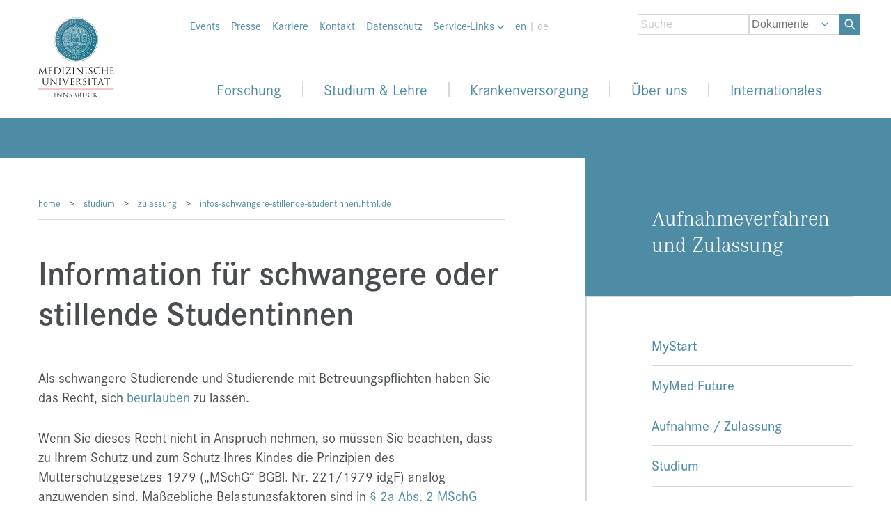

--- FILE ---
content_type: text/html; charset=utf-8
request_url: https://www.i-med.ac.at/studium/zulassung/infos-schwangere-stillende-studentinnen.html.de
body_size: 71310
content:
<!DOCTYPE html PUBLIC "-//W3C//DTD XHTML 1.0 Strict//EN" "http://www.w3.org/TR/xhtml1/DTD/xhtml1-strict.dtd">
<html xmlns="http://www.w3.org/1999/xhtml" xmlns:exsl="http://exslt.org/common" lang="de" xml:lang="de"><head profile="http://www.w3.org/2005/10/profile http://www.w3.org/2003/g/data-view http://dublincore.org/documents/2008/08/04/dc-html/"><meta http-equiv="Content-Type" content="text/html; charset=utf-8" /><meta http-equiv="X-UA-Compatible" content="IE=edge" /><meta name="viewport" content="width=device-width, initial-scale=1, user-scalable=no, shrink-to-fit=no" /><link rel="transformation" href="http://www.w3.org/2002/12/cal/glean-hcal" /><link rel="transformation" href="http://purl.org/dc/transform/dc-html-20080804-grddl/dc-html2rdfxml.xsl" /><link rel="schema.DC" href="http://purl.org/DC/elements/1.0/" /><link rel="schema.DCTERMS" href="http://purl.org/dc/terms/" /><link rel="schema.XSD" href="http://www.w3.org/2001/XMLSchema#" /><meta name="DC.title" content="Information für schwangere oder stillende Studentinnen" /><meta name="DC.contributor" content="Christof Simon" /><link rel="DCTERMS.publisher" href="http://www.i-med.ac.at/" title="Medizinische Universität Innsbruck" /><meta name="DCTERMS.created" scheme="XSD.date" content="2023-05-04" /><meta name="DCTERMS.modified" scheme="XSD.date" content="2023-06-05" /><meta name="DC.format" content="text/html" /><meta name="DC.language" content="de" /><meta name="DC.rights" content="© Medizinische Universität Innsbruck" /><title>Information für schwangere oder stillende Studentinnen - Medizinische Universität Innsbruck</title><link rel="stylesheet" href="https://use.typekit.net/vbm0npy.css" /><link href="/themes/imed_neu/css/style.css" rel="stylesheet" type="text/css" /><link href="/themes/imed_neu/css/custom_acc.css" rel="stylesheet" type="text/css" /><link href="/themes/imed_neu/css/bootstrap.css" rel="stylesheet" type="text/css" /><link href="/themes/imed_neu/css/owl.carousel.min.css" rel="stylesheet" type="text/css" /><link href="/themes/imed_neu/css/owl.theme.default.min.css" rel="stylesheet" type="text/css" /><link href="/themes/imed_neu/css/owl.theme.green.min.css" rel="stylesheet" type="text/css" /><link href="/themes/imed_neu/css/bootstrap-grid.css" rel="stylesheet" type="text/css" /><link href="/themes/imed_neu/css/bootstrap-reboot.css" rel="stylesheet" type="text/css" /><script type="text/javascript" src="/themes/imed_neu/js/jquery.min.js"></script><script src="/themes/imed_neu/js/galleria/galleria-1.3.3.min.js"></script><script src="/themes/imed_neu/js/jquery.js"></script><script src="/themes/imed_neu/js/owl.carousel.min.js"></script><script src="/themes/imed_neu/js/mui.js"></script><link href="/images/apple-touch-icon.png" rel="apple-touch-icon" /><link rel="apple-touch-icon" sizes="114x114" href="/images/apple-touch-icon-iphone4.png" /><link rel="icon" type="image/vnd.microsoft.icon" href="/favicon.ico" /></head><body><div id="muiSite"><header><div class="container"><div id="muiHeader"><div id="muiMetaMenu"><ul><li><a href="https://events.i-med.ac.at/all">Events</a></li><li><a href="/pr/presse/">Presse</a></li><li><a href="/karriere/">Karriere</a></li><li><a href="/universitaet/kontakt.html">Kontakt</a></li><li><a href="/universitaet/datenschutzerklaerung.html">Datenschutz</a></li><li class="has-submenu"><a href="javascript:void(0);">Service-Links <img src="/themes/imed_neu/img/arrow-down.svg" title="Pfeil hinunter" alt="Pfeil hinunter" /></a><ul><li><a href="http://webmail.i-med.ac.at/">Webmail</a></li><li><a href="https://inside.i-med.ac.at/">i-med inside</a></li><li><a href="https://moodle.i-med.ac.at/"> Moodle </a></li><li><a href="https://q-exam.i-med.ac.at/">q-exam</a></li><li><a href="http://zensus.i-med.ac.at/">Zensus</a></li><li><a href="http://robotrec.i-med.ac.at/">RobotRec-Online</a></li><li><a href="https://intranet.i-med.ac.at/">MEDINN-campus</a></li><li><a href="/universitaet/einrichtungen.html">Einrichtungen</a></li><li><a href="/mitteilungsblatt/">Mitteilungsblatt</a></li><li><a href="http://www.ncbi.nlm.nih.gov/pubmed?term=(%22Medizinische%20Universitat%20Innsbruck%22%5BAll%20Fields%5D%20OR%20%22Innsbruck%20Medical%20University%22%5BAll%20Fields%5D%20OR%20%22Medical%20University%20Innsbruck%22%5BAll%20Fields%5D%20OR%20%22University%20Hospital%20Innsbruck%22%5BAll%20Fields%5D%20OR%20%22Medical%20University%20of%20Innsbruck%22%5BAll%20Fields%5D)%20AND%202026%5BDP%5D"> Publikationen </a></li><li><a href="https://iroom-student.i-med.ac.at/webcube/"> ELSA </a></li><li><a href="https://video.i-med.ac.at"> LV-Aufnahmen </a></li><li><a href="/shop/">MUI-Shop</a></li><li><a href="https://wissenschafftgesundheit.i-med.ac.at/"> Wissen/schafft Gesundheit </a></li></ul></li><li><span class="language"><a href="infos-schwangere-stillende-studentinnen.html.en" onclick="setPreferredLanguage('en', 1)">en</a> | <span>de</span></span></li></ul><div class="clearfloat"></div></div><div id="muiSearch"><form id="muiSuche" method="post" action="/suche/search.xsp" onkeypress="return submitForm(event, this.id)"><div class="formItem"><img src="/themes/imed_neu/img/arrow-down.svg" class="arrow-down" /><input type="text" class="text x2" id="q" name="q" placeholder="Suche" /><select class="select x2" id="searchIn" name="searchIn"><option value="documents">Dokumente</option><option value="people">Personen</option></select><input type="hidden" name="area" value="5" /><p class="button"><a onclick="document.forms.muiSuche.submit();"><img src="/themes/imed_neu/img/Search_Icon_White.svg" title="Such Icon" alt="search_icon" /> </a></p></div></form></div><div class="logo"><a href="/mypoint/"><img src="/themes/imed_neu/img/logo_mui.svg" title="Logo MUI" alt="Medizinische Universität Innsbruck" /></a></div><div class="burgericon"><a href="javascript:void(0);"><img src="/themes/imed_neu/img/burgericon.svg" title="Bugericon" alt="burgericon" /><br /><span>Menü</span></a></div><div id="muiMainMenu"><div class="mobile-inner"><div class="mobile-menu-header"><div class="logo"><a href="/universitaet/"><img src="/themes/imed_neu/img/logo_mui.svg" title="Logo MUI" alt="Medizinische Universität Innsbruck" /></a></div><div class="close"><a href="javascript:void(0);"><img src="/themes/imed_neu/img/close-icon.svg" title="Schliess Icon" alt="close_icon" /></a></div></div><ul class="ul1 d-flex justify-content-around"><li class="back-btn"><a href="javascript:void(0);"><span><img src="/themes/imed_neu/img/arrow-right.svg" title="Pfeil Rechts" alt="Pfeil Rechts" /></span> zurück </a></li><li class="li1 has-submenu"><p><a href="/forschung/">Forschung</a><span><img src="/themes/imed_neu/img/arrow-right.svg" title="Pfeil Rechts" alt="Pfeil Rechts" /></span></p><ul class="ul2"><li class="li2" style="width: 50%;"><ul class="ul3"><li class="li3 main-point has-submenu"><font color="#4e8ca5">Forschungsportal </font><span><img src="/themes/imed_neu/img/arrow-right.svg" title="Pfeil Rechts" alt="Pfeil Rechts" /></span></li><li class="li3"><a href="/forschung/forschungsprofil.html">Forschungsprofil </a><span><img src="/themes/imed_neu/img/arrow-right.svg" title="Pfeil Rechts" alt="Pfeil Rechts" /></span></li><li class="li3"><a href="/forschung/forschungsfoerderung/index.html">Forschungsförderung </a><span><img src="/themes/imed_neu/img/arrow-right.svg" title="Pfeil Rechts" alt="Pfeil Rechts" /></span></li><li class="li3"><a href="/forschung/beratung-unterstuetzung.html">Beratung und Unterstützung </a><span><img src="/themes/imed_neu/img/arrow-right.svg" title="Pfeil Rechts" alt="Pfeil Rechts" /></span></li><li class="li3"><a href="/forschung/research-integrity.html">Research Integrity </a><span><img src="/themes/imed_neu/img/arrow-right.svg" title="Pfeil Rechts" alt="Pfeil Rechts" /></span></li><li class="li3"><a href="/forschung/forschungsinformation.html">Forschungsinformation </a><span><img src="/themes/imed_neu/img/arrow-right.svg" title="Pfeil Rechts" alt="Pfeil Rechts" /></span></li><li class="li3"><a href="/forschung/nachwuchs.html.de">Nachwuchs- und Karriereförderung </a><span><img src="/themes/imed_neu/img/arrow-right.svg" title="Pfeil Rechts" alt="Pfeil Rechts" /></span></li><li class="li3"><a href="/forschung/infrastruktur.html">Infrastruktur </a><span><img src="/themes/imed_neu/img/arrow-right.svg" title="Pfeil Rechts" alt="Pfeil Rechts" /></span></li><li class="li3"><a href="/forschung/wissens-technologietransfer.html">Wissens- und Technologietransfer </a><span><img src="/themes/imed_neu/img/arrow-right.svg" title="Pfeil Rechts" alt="Pfeil Rechts" /></span></li><li class="li3"><a href="https://medlifelab.at/">MedLifeLab </a><span><img src="/themes/imed_neu/img/arrow-right.svg" title="Pfeil Rechts" alt="Pfeil Rechts" /></span></li></ul></li><li class="li2" style="width: 50%;"><ul class="ul3"><li class="li3 main-point has-submenu"><font color="#4e8ca5">Forschungseinrichtungen </font><span><img src="/themes/imed_neu/img/arrow-right.svg" title="Pfeil Rechts" alt="Pfeil Rechts" /></span></li><li class="li3"><a href="/universitaet/einrichtungen.html#einrichtungenmedtheorie">Einrichtungen des Medizinisch-Theoretischen Bereichs </a><span><img src="/themes/imed_neu/img/arrow-right.svg" title="Pfeil Rechts" alt="Pfeil Rechts" /></span></li><li class="li3"><a href="/universitaet/einrichtungen.html#universitaetskliniken">Universitätskliniken </a><span><img src="/themes/imed_neu/img/arrow-right.svg" title="Pfeil Rechts" alt="Pfeil Rechts" /></span></li><li class="li3"><a href="/universitaet/vrforschung/">Vizerektorin für Forschung und Internationales </a><span><img src="/themes/imed_neu/img/arrow-right.svg" title="Pfeil Rechts" alt="Pfeil Rechts" /></span></li><li class="li3"><a href="/forschungsservice_innovation/">Forschungsservice und Innovation </a><span><img src="/themes/imed_neu/img/arrow-right.svg" title="Pfeil Rechts" alt="Pfeil Rechts" /></span></li><li class="li3"><a href="/international/">Internationale Beziehungen </a><span><img src="/themes/imed_neu/img/arrow-right.svg" title="Pfeil Rechts" alt="Pfeil Rechts" /></span></li><li class="li3"><a href="/kks/">Kompetenzzentrum für Klinische Studien (KKS) </a><span><img src="/themes/imed_neu/img/arrow-right.svg" title="Pfeil Rechts" alt="Pfeil Rechts" /></span></li><li class="li3"><a href="/tierhauseinrichtungen/">Tierhauseinrichtungen </a><span><img src="/themes/imed_neu/img/arrow-right.svg" title="Pfeil Rechts" alt="Pfeil Rechts" /></span></li><li class="li3"><a href="/forschung/core-facilities/">Core Facilities </a><span><img src="/themes/imed_neu/img/arrow-right.svg" title="Pfeil Rechts" alt="Pfeil Rechts" /></span></li></ul></li></ul></li><li class="li1 has-submenu"><p><a href="/studium/">Studium &amp; Lehre</a><span><img src="/themes/imed_neu/img/arrow-right.svg" title="platzhalter" alt="Arrow Right" /></span></p><ul class="ul2"><li class="li2"><ul class="ul3"><li class="li3 main-point has-submenu"><a href="/studium/zulassung/">Aufnahmeverfahren/Zulassung</a><span><img src="/themes/imed_neu/img/arrow-right.svg" title="platzhalter" alt="Arrow Right" /></span></li><li class="li3"><a href="/studium/zulassung/index.html.de#humanmedizin">Humanmedizin</a><span><img src="/themes/imed_neu/img/arrow-right.svg" title="platzhalter" alt="Arrow Right" /></span></li><li class="li3"><a href="/studium/zulassung/index.html.de#zahnmedizin">Zahnmedizin</a><span><img src="/themes/imed_neu/img/arrow-right.svg" title="platzhalter" alt="Arrow Right" /></span></li><li class="li3"><a href="/studium/zulassung/index.html.de#molmed-bsc">Molekulare Medizin BSc</a><span><img src="/themes/imed_neu/img/arrow-right.svg" title="platzhalter" alt="Arrow Right" /></span></li><li class="li3"><a href="/studium/zulassung/index.html.de#molmed-msc">Molekulare Medizin MSc</a><span><img src="/themes/imed_neu/img/arrow-right.svg" title="platzhalter" alt="Arrow Right" /></span></li><li class="li3"><a href="/studium/zulassung/index.html.de#pharm-science">Pharmaceutical Sciences MSc</a><span><img src="/themes/imed_neu/img/arrow-right.svg" title="platzhalter" alt="Arrow Right" /></span></li><li class="li3"><a href="https://psychotherapiestudieren.at">Psychotherapie MSc</a><span><img src="/themes/imed_neu/img/arrow-right.svg" title="platzhalter" alt="Arrow Right" /></span></li><li class="li3"><a href="/studium/zulassung/index.html.de#phd">PhD Doctor of Philosophy</a><span><img src="/themes/imed_neu/img/arrow-right.svg" title="platzhalter" alt="Arrow Right" /></span></li><li class="li3"><a href="/studium/zulassung/index.html.de#clinical-phd">Clinical PhD - Doctor of Philosophy</a><span><img src="/themes/imed_neu/img/arrow-right.svg" title="platzhalter" alt="Arrow Right" /></span></li><li class="li3"><a href="/studium/zulassung/index.html.de#allgemeinmedizin">Erweiterungsstudien</a><span><img src="/themes/imed_neu/img/arrow-right.svg" title="platzhalter" alt="A        rrow Right" /></span></li><li class="li3"><a href="/studium/zulassung/index.html.de#universitaetslehrgaenge">Universitätslehrgänge/Universitätskurse</a><span><img src="/themes/imed_neu/img/arrow-right.svg" title="platzhalter" alt="Arrow Right" /></span></li></ul></li><li class="li2"><ul class="ul3"><li class="li3 main-point has-submenu"><a href="/studium/">Studien</a><span><img src="/themes/imed_neu/img/arrow-right.svg" title="platzhalter" alt="Arrow Right" /></span></li><li class="li3"><a href="/studium/humanmedizin.html">Humanmedizin</a><span><img src="/themes/imed_neu/img/arrow-right.svg" title="platzhalter" alt="Arrow Right" /></span></li><li class="li3"><a href="/studium/zahnmedizin.html">Zahnmedizin</a><span><img src="/themes/imed_neu/img/arrow-right.svg" title="platzhalter" alt="Arrow Right" /></span></li><li class="li3"><a href="/studium/molmed/index.html">Molekulare Medizin BSc</a><span><img src="/themes/imed_neu/img/arrow-right.svg" title="platzhalter" alt="Arrow Right" /></span></li><li class="li3"><a href="/studium/molmed/index_master.html">Molekulare Medizin MSc</a><span><img src="/themes/imed_neu/img/arrow-right.svg" title="platzhalter" alt="Arrow Right" /></span></li><li class="li3"><a href="/studium/pharmaceutical-sciences.html">Pharmaceutical Sciences MSc</a><span><img src="/themes/imed_neu/img/arrow-right.svg" title="platzhalter" alt="Arrow Right" /></span></li><li class="li3"><a href="https://biomed-phd.i-med.ac.at/">PhD Doctor of Philosophy</a><span><img src="/themes/imed_neu/img/arrow-right.svg" title="platzhalter" alt="Arrow Right" /></span></li><li class="li3"><a href="https://clinical-phd.i-med.ac.at/">Clinical PhD - Doctor of Philosophy</a><span><img src="/themes/imed_neu/img/arrow-right.svg" title="platzhalter" alt="Arrow Right" /></span></li><li class="li3"><a href="/studium/index.html.de#erweiterungsstudien">Erweiterungsstudien</a><span><img src="/themes/imed_neu/img/arrow-right.svg" title="platzhalter" alt="Arrow Right" /></span></li><li class="li3"><a href="/studium/ulgunikurse.html">Universitätslehrgänge/Universitätskurse</a><span><img src="/themes/imed_neu/img/arrow-right.svg" title="platzhalter" alt="Arrow Right" /></span></li></ul></li><li class="li2"><ul class="ul3"><li class="li3 main-point has-submenu"><a href="/universitaet/vrlus/">Allgemeines</a><span><img src="/themes/imed_neu/img/arrow-right.svg" title="platzhalter" alt="Arrow Right" /></span></li><li class="li3"><a href="/universitaet/vrlus/index.html.de">Organisationseinheiten </a><span><img src="/themes/imed_neu/img/arrow-right.svg" title="platzhalter" alt="Arrow Right" /></span></li><li class="li3"><a href="/studium/studierende/index.html">Services für Studierende</a><span><img src="/themes/imed_neu/img/arrow-right.svg" title="platzhalter" alt="Arrow Right" /></span></li><li class="li3"><a href="/studium/lehrende/index.html">Services für Lehrende</a><span><img src="/themes/imed_neu/img/arrow-right.svg" title="platzhalter" alt="Arrow Right" /></span></li><li class="li3"><a href="/studium/services/nostrifizierungsablauf.html">Nostrifizierungen</a><span><img src="/themes/imed_neu/img/arrow-right.svg" title="platzhalter" alt="Arrow Right" /></span></li><li class="li3"><a href="/studium/formulare/">Formulare</a><span><img src="/themes/imed_neu/img/arrow-right.svg" title="platzhalter" alt="Arrow Right" /></span></li><li class="li3"><a href="/studium/interessantes-fuer-schuelerinnen.html">Interessantes für Schüler*innen</a><span><img src="/themes/imed_neu/img/arrow-right.svg" title="platzhalter" alt="Arrow Right" /></span></li><li class="li3"><a href="/shop/">MUI-Shop</a><span><img src="/themes/imed_neu/img/arrow-right.svg" title="platzhalter" alt="Arrow Right" /></span></li><li class="li3"><a href="/skills-lab/">Skills Lab</a><span><img src="/themes/imed_neu/img/arrow-right.svg" title="platzhalter" alt="Arrow Right" /></span></li><li class="li3"><a href="https://wissenschafftgesundheit.i-med.ac.at/">Wissen/schafft Gesundheit</a><span><img src="/themes/imed_neu/img/arrow-right.svg" title="platzhalter" alt="Arrow Right" /></span></li></ul></li></ul></li><li class="li1 has-submenu"><p><a href="/patienten/">Krankenversorgung</a><span><img src="/themes/imed_neu/img/arrow-right.svg" title="Pfeil Rechts" alt="Pfeil Rechts" /></span></p><ul class="ul2"><li class="li2 has-no-main-points"><ul class="ul3"><li class="li3"><a href="/patienten/dept_operative_medizin.html">Department Operative Medizin</a><span><img src="/themes/imed_neu/img/arrow-right.svg" title="Pfeil Rechts" alt="Pfeil Rechts" /></span></li><li class="li3"><a href="/patienten/dept_innere_medizin.html">Department Innere Medizin</a><span><img src="/themes/imed_neu/img/arrow-right.svg" title="Pfeil Rechts" alt="Pfeil Rechts" /></span></li><li class="li3"><a href="/patienten/dept_psy.html">Department Psychiatrie, Psychotherapie, Psychosomatik und Medizinische Psychologie</a><span><img src="/themes/imed_neu/img/arrow-right.svg" title="Pfeil Rechts" alt="Pfeil Rechts" /></span></li><li class="li3"><a href="/patienten/dept_neurologie.html">Department Neurologie und Neurochirurgie</a><span><img src="/themes/imed_neu/img/arrow-right.svg" title="Pfeil Rechts" alt="Pfeil Rechts" /></span></li><li class="li3"><a href="/patienten/dept_frauenheilkunde.html">Department Frauenheilkunde</a><span><img src="/themes/imed_neu/img/arrow-right.svg" title="Pfeil Rechts" alt="Pfeil Rechts" /></span></li><li class="li3"><a href="/patienten/dept_hno-hss.html">Department Hals-, Nasen- und Ohrenheilkunde und Hör-, Stimm- und Sprachstörungen</a><span><img src="/themes/imed_neu/img/arrow-right.svg" title="Pfeil Rechts" alt="Pfeil Rechts" /></span></li><li class="li3"><a href="/radiologie">Univ.-Klinik für Radiologie</a><span><img src="/themes/imed_neu/img/arrow-right.svg" title="Pfeil Rechts" alt="Pfeil Rechts" /></span></li><li class="li3"><a href="/zahn-mund-kiefer-gesicht/">Department Zahn-, Mund- und Kieferheilkunde und Mund-, Kiefer- und Gesichtschirurgie</a><span><img src="/themes/imed_neu/img/arrow-right.svg" title="Pfeil Rechts" alt="Pfeil Rechts" /></span></li><li class="li3"><a href="/patienten/dept_kinder-jugend.html">Department für Kinder- und Jugendheilkunde</a><span><img src="/themes/imed_neu/img/arrow-right.svg" title="Pfeil Rechts" alt="Pfeil Rechts" /></span></li><li class="li3"><a href="/patienten/">Alle Kliniken </a><span><img src="/themes/imed_neu/img/arrow-right.svg" title="Pfeil Rechts" alt="Pfeil Rechts" /></span></li></ul></li></ul></li><li class="li1 has-submenu"><p><a href="/universitaet/">Über uns</a><span><img src="/themes/imed_neu/img/arrow-right.svg" title="Pfeil Rechts" alt="Pfeil Rechts" /></span></p><ul class="ul2"><li class="li2"><ul class="ul3"><li class="li3 main-point has-submenu"><a href="/universitaet/rektorat.html.de">Universitätsleitung</a><span><img src="/themes/imed_neu/img/arrow-right.svg" title="Pfeil Rechts" alt="Pfeil Rechts" /></span></li><li class="li3"><a href="/universitaet/universitaetsrat/">Universitätsrat</a><span><img src="/themes/imed_neu/img/arrow-right.svg" title="Pfeil Rechts" alt="Pfeil Rechts" /></span></li><li class="li3"><a href="/universitaet/rektor/">Rektor</a><span><img src="/themes/imed_neu/img/arrow-right.svg" title="Pfeil Rechts" alt="Pfeil Rechts" /></span></li><li class="li3"><a href="/universitaet/vrlus/">Vizerektor für Lehre und Studienangelegenheiten</a><span><img src="/themes/imed_neu/img/arrow-right.svg" title="Pfeil Rechts" alt="Pfeil Rechts" /></span></li><li class="li3"><a href="/universitaet/vrforschung/">Vizerektorin für Forschung und Internationales</a><span><img src="/themes/imed_neu/img/arrow-right.svg" title="Pfeil Rechts" alt="Pfeil Rechts" /></span></li><li class="li3"><a href="/universitaet/vrfinanzen/">Vizerektorin für Digitalisierung, Finanzen und Nachhaltigkeit</a><span><img src="/themes/imed_neu/img/arrow-right.svg" title="Pfeil Rechts" alt="Pfeil Rechts" /></span></li><li class="li3"><a href="/universitaet/senat/">Senat</a><span><img src="/themes/imed_neu/img/arrow-right.svg" title="Pfeil Rechts" alt="Pfeil Rechts" /></span></li></ul></li><li class="li2"><ul class="ul3"><li class="li3 main-point has-submenu"><a href="/universitaet/einrichtungen.html">Einrichtungen</a><span><img src="/themes/imed_neu/img/arrow-right.svg" title="Pfeil Rechts" alt="Pfeil Rechts" /></span></li><li class="li3"><a href="/universitaet/einrichtungen.html#einrichtungenmedtheorie">Einrichtungen des Medizinisch-Theoretischen Bereichs</a><span><img src="/themes/imed_neu/img/arrow-right.svg" title="Pfeil Rechts" alt="Pfeil Rechts" /></span></li><li class="li3"><a href="/universitaet/einrichtungen.html#universitaetskliniken">Universitätskliniken</a><span><img src="/themes/imed_neu/img/arrow-right.svg" title="Pfeil Rechts" alt="Pfeil Rechts" /></span></li><li class="li3"><a href="/universitaet/einrichtungen.html#serviceeinrichtungen">Service- und Dienstleistungseinrichtungen</a><span><img src="/themes/imed_neu/img/arrow-right.svg" title="Pfeil Rechts" alt="Pfeil Rechts" /></span></li><li class="li3"><a href="/universitaet/einrichtungen.html#Vertretung">Vertretung und Beratung</a><span><img src="/themes/imed_neu/img/arrow-right.svg" title="Pfeil Rechts" alt="Pfeil Rechts" /></span></li><li class="li3"><a href="/universitaet/einrichtungen.html#weitereeinrichtungen">Weitere Einrichtungen</a><span><img src="/themes/imed_neu/img/arrow-right.svg" title="Pfeil Rechts" alt="Pfeil Rechts" /></span></li><li class="li3"><a href="/universitaet/lageplan.html">Lageplan, Haus- und Benützungsordnung</a><span><img src="/themes/imed_neu/img/arrow-right.svg" title="Pfeil Rechts" alt="Pfeil Rechts" /></span></li></ul></li><li class="li2"><ul class="ul3"><li class="li3 main-point has-submenu"><a href="/universitaet/">Allgemeine Informationen </a><span><img src="/themes/imed_neu/img/arrow-right.svg" title="Pfeil Rechts" alt="Pfeil Rechts" /></span></li><li class="li3"><a href="/mitteilungsblatt/">Mitteilungsblatt </a><span><img src="/themes/imed_neu/img/arrow-right.svg" title="Pfeil Rechts" alt="Pfeil Rechts" /></span></li><li class="li3"><a href="/universitaet/grundsatzdokumente.html">Grundsatzdokumente</a><span><img src="/themes/imed_neu/img/arrow-right.svg" title="Pfeil Rechts" alt="Pfeil Rechts" /></span></li><li class="li3"><a href="/studium/zulassung/akademisches_jahr.html">Akademisches Jahr: Termine &amp; Fristen</a><span><img src="/themes/imed_neu/img/arrow-right.svg" title="Pfeil Rechts" alt="Pfeil Rechts" /></span></li><li class="li3"><a href="/universitaet/frauen_an_der_mui.html">Frauen an der MUI</a><span><img src="/themes/imed_neu/img/arrow-right.svg" title="Pfeil Rechts" alt="Pfeil Rechts" /></span></li><li class="li3"><a href="/universitaet/mahnmal.html">Mahnmal für die Vertriebenen</a><span><img src="/themes/imed_neu/img/arrow-right.svg" title="Pfeil Rechts" alt="Pfeil Rechts" /></span></li><li class="li3"><a href="/shop/">MUI-Shop</a><span><img src="/themes/imed_neu/img/arrow-right.svg" title="Pfeil Rechts" alt="Pfeil Rechts" /></span></li></ul></li></ul></li><li class="li1 has-submenu"><p><a href="/international/">Internationales</a><span><img src="/themes/imed_neu/img/arrow-right.svg" title="Pfeil Rechts" alt="Pfeil Rechts" /></span></p><ul class="ul2"><li class="li2"><ul class="ul3"><li class="li3 main-point has-submenu"><a href="/international/Outgoing/outgoings.html">Outgoings</a><span><img src="/themes/imed_neu/img/arrow-right.svg" title="Pfeil Rechts" alt="Pfeil Rechts" /></span></li><li class="li3"><a href="/international/Outgoing/outgoings_erasmus.html">Outgoing Erasmus Student Mobility </a><span><img src="/themes/imed_neu/img/arrow-right.svg" title="Pfeil Rechts" alt="Pfeil Rechts" /></span></li><li class="li3"><a href="/international/Outgoing/outgoing_kwa.html">Diplomarbeit im Ausland</a><span><img src="/themes/imed_neu/img/arrow-right.svg" title="Pfeil Rechts" alt="Pfeil Rechts" /></span></li><li class="li3"><a href="/international/Famulatur_KPJ_Programme_Outgoing/">KPJ- und Famulaturprogramme weltweit</a><span><img src="/themes/imed_neu/img/arrow-right.svg" title="Pfeil Rechts" alt="Pfeil Rechts" /></span></li><li class="li3"><a href="/international/freemover/freemover.html">Freemover (Famulatur/KPJ)</a><span><img src="/themes/imed_neu/img/arrow-right.svg" title="Pfeil Rechts" alt="Pfeil Rechts" /></span></li><li class="li3"><a href="/international/TS/Teaching-Staff-und-Staff-Mobility.html">Teaching Staff und Staff Mobility</a><span><img src="/themes/imed_neu/img/arrow-right.svg" title="Pfeil Rechts" alt="Pfeil Rechts" /></span></li></ul></li><li class="li2"><ul class="ul3"><li class="li3 main-point has-submenu"><a href="/international/Incoming_Erasmus/incomings.html">Incomings</a><span><img src="/themes/imed_neu/img/arrow-right.svg" title="Pfeil Rechts" alt="Pfeil Rechts" /></span></li><li class="li3"><a href="/international/Incoming_Erasmus/incomingstudentmobility.html">Incoming Erasmus Student Mobility</a><span><img src="/themes/imed_neu/img/arrow-right.svg" title="Pfeil Rechts" alt="Pfeil Rechts" /></span></li><li class="li3"><a href="/international/TS/Teaching-Staff-und-Staff-Mobility.html">Teaching Staff und Staff Mobility</a><span><img src="/themes/imed_neu/img/arrow-right.svg" title="Pfeil Rechts" alt="Pfeil Rechts" /></span></li><li class="li3"><a href="/international/Electives-Incomings/ASEA-Uninet-and-EURASIA-Pacific-Incomings.html">Observerships/Elective Incomings</a><span><img src="/themes/imed_neu/img/arrow-right.svg" title="Pfeil Rechts" alt="Pfeil Rechts" /></span></li></ul></li><li class="li2"><ul class="ul3"><li class="li3 main-point has-submenu"><a href="/international/PhD-School-Services.html">PhD School</a><span><img src="/themes/imed_neu/img/arrow-right.svg" title="Pfeil Rechts" alt="Pfeil Rechts" /></span></li><li class="li3"><a href="/international/PhD-School-Services.html">Contact</a><span><img src="/themes/imed_neu/img/arrow-right.svg" title="Pfeil Rechts" alt="Pfeil Rechts" /></span></li><li class="li3"><a href="https://biomed-phd.i-med.ac.at/">PhD-Programme</a><span><img src="/themes/imed_neu/img/arrow-right.svg" title="Pfeil Rechts" alt="Pfeil Rechts" /></span></li><li class="li3"><a href="/clinical_phd/">Clinical PhD</a><span><img src="/themes/imed_neu/img/arrow-right.svg" title="Pfeil Rechts" alt="Pfeil Rechts" /></span></li></ul></li></ul></li></ul><div class="clearfloat"></div><div class="muiMetaMenu-mobile"><ul><li><a href="https://events.i-med.ac.at/all">Events</a></li><li><a href="/pr/presse/">Presse</a></li><li><a href="/karriere/">Jobs</a></li><li><a href="/universitaet/kontakt.html">Kontakt</a></li><li><a href="/universitaet/datenschutzerklaerung.html">Datenschutz</a></li><li class="has-submenu"><a href="javascript:void(0);">Service-Links <img src="/themes/imed_neu/img/arrow-down.svg" title="Pfeil hinunter" alt="Pfeil hinunter" /></a><ul><li><a href="http://webmail.i-med.ac.at/horde/login.php"> Webmail </a></li><li><a href="https://inside.i-med.ac.at/online/webnav.ini"> i-med inside </a></li><li><a href="https://moodle.i-med.ac.at/"> Moodle </a></li><li><a href="https://q-exam.i-med.ac.at/"> q-exam </a></li><li><a href="http://zensus.i-med.ac.at/"> Zensus </a></li><li><a href="http://robotrec.i-med.ac.at/"> RobotRec-Online </a></li><li><a href="https://intranet.i-med.ac.at/">MEDINN-campus</a></li><li><a href="/universitaet/einrichtungen.html"> Einrichtung </a></li><li><a href="/mitteilungsblatt/"> Mitteilungsblatt </a></li><li><a href="http://www.ncbi.nlm.nih.gov/pubmed?term=(%22Medizinische%20Universitat%20Innsbruck%22%5BAll%20Fields%5D%20OR%20%22Innsbruck%20Medical%20University%22%5BAll%20Fields%5D%20OR%20%22Medical%20University%20Innsbruck%22%5BAll%20Fields%5D%20OR%20%22University%20Hospital%20Innsbruck%22%5BAll%20Fields%5D%20OR%20%22Medical%20University%20of%20Innsbruck%22%5BAll%20Fields%5D)%20AND%202026%5BDP%5D"> Publikationen </a></li><li><a href="https://iroom-student.i-med.ac.at/webcube/"> ELSA </a></li><li><a href="https://video.i-med.ac.at"> LV-Aufnahmen </a></li><li><a href="/shop/">MUI-Shop</a></li><li><a href="https://wissenschafftgesundheit.i-med.ac.at/"> Wissen/schafft Gesundheit </a></li></ul></li><li><span class="language"><a href="infos-schwangere-stillende-studentinnen.html.en" onclick="setPreferredLanguage('en', 1)">en</a> | <span>de</span></span></li></ul><div class="clearfloat"></div></div><div class="muiSearch-mobile"><form id="muiSucheMobile" method="post" action="/suche/search.xsp" onkeypress="return submitForm(event, this.id)"><div class="formItem"><img src="/themes/imed_neu/img/arrow-down.svg" class="arrow-down" /><input type="text" class="text x2" id="q" name="q" placeholder="Suche" /><select class="select x2" id="searchIn" name="searchIn"><option value="documents">Dokumente</option><option value="people">Personen</option></select><input type="hidden" name="area" value="5" /><p class="button"><a onclick="document.forms.muiSucheMobile.submit();"><img src="/themes/imed_neu/img/Search_Icon.svg" title="Such Icon" alt="search_icon" />  </a></p></div></form></div></div></div><div id="muiMainMenu_fixed"><div class="container"><div class="row"><div class="col-1"><div class="logo"><a href="/universitaet/"><img src="/themes/imed_neu/img/logo_mui_fixed.svg" title="Logo MUI" alt="Medizinische Universität Innsbruck" /></a></div></div><div class="col-11"><ul class="ul1 d-flex justify-content-around"><li class="back-btn"><a href="javascript:void(0);"><span><img src="/themes/imed_neu/img/arrow-right.svg" title="Pfeil Rechts" alt="Pfeil Rechts" /></span> zurück </a></li><li class="li1 has-submenu"><p><a href="/forschung/">Forschung</a><span><img src="/themes/imed_neu/img/arrow-right.svg" title="Pfeil Rechts" alt="Pfeil Rechts" /></span></p><ul class="ul2"><li class="li2" style="width: 50%;"><ul class="ul3"><li class="li3 main-point has-submenu"><font color="#4e8ca5">Forschungsportal </font><span><img src="/themes/imed_neu/img/arrow-right.svg" title="Pfeil Rechts" alt="Pfeil Rechts" /></span></li><li class="li3"><a href="/forschung/forschungsprofil.html">Forschungsprofil </a><span><img src="/themes/imed_neu/img/arrow-right.svg" title="Pfeil Rechts" alt="Pfeil Rechts" /></span></li><li class="li3"><a href="/forschung/forschungsfoerderung/index.html">Forschungsförderung </a><span><img src="/themes/imed_neu/img/arrow-right.svg" title="Pfeil Rechts" alt="Pfeil Rechts" /></span></li><li class="li3"><a href="/forschung/beratung-unterstuetzung.html">Beratung und Unterstützung </a><span><img src="/themes/imed_neu/img/arrow-right.svg" title="Pfeil Rechts" alt="Pfeil Rechts" /></span></li><li class="li3"><a href="/forschung/research-integrity.html">Research Integrity </a><span><img src="/themes/imed_neu/img/arrow-right.svg" title="Pfeil Rechts" alt="Pfeil Rechts" /></span></li><li class="li3"><a href="/forschung/forschungsinformation.html">Forschungsinformation </a><span><img src="/themes/imed_neu/img/arrow-right.svg" title="Pfeil Rechts" alt="Pfeil Rechts" /></span></li><li class="li3"><a href="/forschung/nachwuchs.html.de">Nachwuchs- und Karriereförderung </a><span><img src="/themes/imed_neu/img/arrow-right.svg" title="Pfeil Rechts" alt="Pfeil Rechts" /></span></li><li class="li3"><a href="/forschung/infrastruktur.html">Infrastruktur </a><span><img src="/themes/imed_neu/img/arrow-right.svg" title="Pfeil Rechts" alt="Pfeil Rechts" /></span></li><li class="li3"><a href="/forschung/wissens-technologietransfer.html">Wissens- und Technologietransfer </a><span><img src="/themes/imed_neu/img/arrow-right.svg" title="Pfeil Rechts" alt="Pfeil Rechts" /></span></li><li class="li3"><a href="https://medlifelab.at/">MedLifeLab </a><span><img src="/themes/imed_neu/img/arrow-right.svg" title="Pfeil Rechts" alt="Pfeil Rechts" /></span></li></ul></li><li class="li2" style="width: 50%;"><ul class="ul3"><li class="li3 main-point has-submenu"><font color="#4e8ca5">Forschungseinrichtungen </font><span><img src="/themes/imed_neu/img/arrow-right.svg" title="Pfeil Rechts" alt="Pfeil Rechts" /></span></li><li class="li3"><a href="/universitaet/einrichtungen.html#einrichtungenmedtheorie">Einrichtungen des Medizinisch-Theoretischen Bereichs </a><span><img src="/themes/imed_neu/img/arrow-right.svg" title="Pfeil Rechts" alt="Pfeil Rechts" /></span></li><li class="li3"><a href="/universitaet/einrichtungen.html#universitaetskliniken">Universitätskliniken </a><span><img src="/themes/imed_neu/img/arrow-right.svg" title="Pfeil Rechts" alt="Pfeil Rechts" /></span></li><li class="li3"><a href="/universitaet/vrforschung/">Vizerektorin für Forschung und Internationales </a><span><img src="/themes/imed_neu/img/arrow-right.svg" title="Pfeil Rechts" alt="Pfeil Rechts" /></span></li><li class="li3"><a href="/forschungsservice_innovation/">Forschungsservice und Innovation </a><span><img src="/themes/imed_neu/img/arrow-right.svg" title="Pfeil Rechts" alt="Pfeil Rechts" /></span></li><li class="li3"><a href="/international/">Internationale Beziehungen </a><span><img src="/themes/imed_neu/img/arrow-right.svg" title="Pfeil Rechts" alt="Pfeil Rechts" /></span></li><li class="li3"><a href="/kks/">Kompetenzzentrum für Klinische Studien (KKS) </a><span><img src="/themes/imed_neu/img/arrow-right.svg" title="Pfeil Rechts" alt="Pfeil Rechts" /></span></li><li class="li3"><a href="/tierhauseinrichtungen/">Tierhauseinrichtungen </a><span><img src="/themes/imed_neu/img/arrow-right.svg" title="Pfeil Rechts" alt="Pfeil Rechts" /></span></li><li class="li3"><a href="/forschung/core-facilities/">Core Facilities </a><span><img src="/themes/imed_neu/img/arrow-right.svg" title="Pfeil Rechts" alt="Pfeil Rechts" /></span></li></ul></li></ul></li><li class="li1 has-submenu"><p><a href="/studium/">Studium &amp; Lehre</a><span><img src="/themes/imed_neu/img/arrow-right.svg" title="platzhalter" alt="Arrow Right" /></span></p><ul class="ul2"><li class="li2"><ul class="ul3"><li class="li3 main-point has-submenu"><a href="/studium/zulassung/">Aufnahmeverfahren/Zulassung</a><span><img src="/themes/imed_neu/img/arrow-right.svg" title="platzhalter" alt="Arrow Right" /></span></li><li class="li3"><a href="/studium/zulassung/index.html.de#humanmedizin">Humanmedizin</a><span><img src="/themes/imed_neu/img/arrow-right.svg" title="platzhalter" alt="Arrow Right" /></span></li><li class="li3"><a href="/studium/zulassung/index.html.de#zahnmedizin">Zahnmedizin</a><span><img src="/themes/imed_neu/img/arrow-right.svg" title="platzhalter" alt="Arrow Right" /></span></li><li class="li3"><a href="/studium/zulassung/index.html.de#molmed-bsc">Molekulare Medizin BSc</a><span><img src="/themes/imed_neu/img/arrow-right.svg" title="platzhalter" alt="Arrow Right" /></span></li><li class="li3"><a href="/studium/zulassung/index.html.de#molmed-msc">Molekulare Medizin MSc</a><span><img src="/themes/imed_neu/img/arrow-right.svg" title="platzhalter" alt="Arrow Right" /></span></li><li class="li3"><a href="/studium/zulassung/index.html.de#pharm-science">Pharmaceutical Sciences MSc</a><span><img src="/themes/imed_neu/img/arrow-right.svg" title="platzhalter" alt="Arrow Right" /></span></li><li class="li3"><a href="https://psychotherapiestudieren.at">Psychotherapie MSc</a><span><img src="/themes/imed_neu/img/arrow-right.svg" title="platzhalter" alt="Arrow Right" /></span></li><li class="li3"><a href="/studium/zulassung/index.html.de#phd">PhD Doctor of Philosophy</a><span><img src="/themes/imed_neu/img/arrow-right.svg" title="platzhalter" alt="Arrow Right" /></span></li><li class="li3"><a href="/studium/zulassung/index.html.de#clinical-phd">Clinical PhD - Doctor of Philosophy</a><span><img src="/themes/imed_neu/img/arrow-right.svg" title="platzhalter" alt="Arrow Right" /></span></li><li class="li3"><a href="/studium/zulassung/index.html.de#allgemeinmedizin">Erweiterungsstudien</a><span><img src="/themes/imed_neu/img/arrow-right.svg" title="platzhalter" alt="A        rrow Right" /></span></li><li class="li3"><a href="/studium/zulassung/index.html.de#universitaetslehrgaenge">Universitätslehrgänge/Universitätskurse</a><span><img src="/themes/imed_neu/img/arrow-right.svg" title="platzhalter" alt="Arrow Right" /></span></li></ul></li><li class="li2"><ul class="ul3"><li class="li3 main-point has-submenu"><a href="/studium/">Studien</a><span><img src="/themes/imed_neu/img/arrow-right.svg" title="platzhalter" alt="Arrow Right" /></span></li><li class="li3"><a href="/studium/humanmedizin.html">Humanmedizin</a><span><img src="/themes/imed_neu/img/arrow-right.svg" title="platzhalter" alt="Arrow Right" /></span></li><li class="li3"><a href="/studium/zahnmedizin.html">Zahnmedizin</a><span><img src="/themes/imed_neu/img/arrow-right.svg" title="platzhalter" alt="Arrow Right" /></span></li><li class="li3"><a href="/studium/molmed/index.html">Molekulare Medizin BSc</a><span><img src="/themes/imed_neu/img/arrow-right.svg" title="platzhalter" alt="Arrow Right" /></span></li><li class="li3"><a href="/studium/molmed/index_master.html">Molekulare Medizin MSc</a><span><img src="/themes/imed_neu/img/arrow-right.svg" title="platzhalter" alt="Arrow Right" /></span></li><li class="li3"><a href="/studium/pharmaceutical-sciences.html">Pharmaceutical Sciences MSc</a><span><img src="/themes/imed_neu/img/arrow-right.svg" title="platzhalter" alt="Arrow Right" /></span></li><li class="li3"><a href="https://biomed-phd.i-med.ac.at/">PhD Doctor of Philosophy</a><span><img src="/themes/imed_neu/img/arrow-right.svg" title="platzhalter" alt="Arrow Right" /></span></li><li class="li3"><a href="https://clinical-phd.i-med.ac.at/">Clinical PhD - Doctor of Philosophy</a><span><img src="/themes/imed_neu/img/arrow-right.svg" title="platzhalter" alt="Arrow Right" /></span></li><li class="li3"><a href="/studium/index.html.de#erweiterungsstudien">Erweiterungsstudien</a><span><img src="/themes/imed_neu/img/arrow-right.svg" title="platzhalter" alt="Arrow Right" /></span></li><li class="li3"><a href="/studium/ulgunikurse.html">Universitätslehrgänge/Universitätskurse</a><span><img src="/themes/imed_neu/img/arrow-right.svg" title="platzhalter" alt="Arrow Right" /></span></li></ul></li><li class="li2"><ul class="ul3"><li class="li3 main-point has-submenu"><a href="/universitaet/vrlus/">Allgemeines</a><span><img src="/themes/imed_neu/img/arrow-right.svg" title="platzhalter" alt="Arrow Right" /></span></li><li class="li3"><a href="/universitaet/vrlus/index.html.de">Organisationseinheiten </a><span><img src="/themes/imed_neu/img/arrow-right.svg" title="platzhalter" alt="Arrow Right" /></span></li><li class="li3"><a href="/studium/studierende/index.html">Services für Studierende</a><span><img src="/themes/imed_neu/img/arrow-right.svg" title="platzhalter" alt="Arrow Right" /></span></li><li class="li3"><a href="/studium/lehrende/index.html">Services für Lehrende</a><span><img src="/themes/imed_neu/img/arrow-right.svg" title="platzhalter" alt="Arrow Right" /></span></li><li class="li3"><a href="/studium/services/nostrifizierungsablauf.html">Nostrifizierungen</a><span><img src="/themes/imed_neu/img/arrow-right.svg" title="platzhalter" alt="Arrow Right" /></span></li><li class="li3"><a href="/studium/formulare/">Formulare</a><span><img src="/themes/imed_neu/img/arrow-right.svg" title="platzhalter" alt="Arrow Right" /></span></li><li class="li3"><a href="/studium/interessantes-fuer-schuelerinnen.html">Interessantes für Schüler*innen</a><span><img src="/themes/imed_neu/img/arrow-right.svg" title="platzhalter" alt="Arrow Right" /></span></li><li class="li3"><a href="/shop/">MUI-Shop</a><span><img src="/themes/imed_neu/img/arrow-right.svg" title="platzhalter" alt="Arrow Right" /></span></li><li class="li3"><a href="/skills-lab/">Skills Lab</a><span><img src="/themes/imed_neu/img/arrow-right.svg" title="platzhalter" alt="Arrow Right" /></span></li><li class="li3"><a href="https://wissenschafftgesundheit.i-med.ac.at/">Wissen/schafft Gesundheit</a><span><img src="/themes/imed_neu/img/arrow-right.svg" title="platzhalter" alt="Arrow Right" /></span></li></ul></li></ul></li><li class="li1 has-submenu"><p><a href="/patienten/">Krankenversorgung</a><span><img src="/themes/imed_neu/img/arrow-right.svg" title="Pfeil Rechts" alt="Pfeil Rechts" /></span></p><ul class="ul2"><li class="li2 has-no-main-points"><ul class="ul3"><li class="li3"><a href="/patienten/dept_operative_medizin.html">Department Operative Medizin</a><span><img src="/themes/imed_neu/img/arrow-right.svg" title="Pfeil Rechts" alt="Pfeil Rechts" /></span></li><li class="li3"><a href="/patienten/dept_innere_medizin.html">Department Innere Medizin</a><span><img src="/themes/imed_neu/img/arrow-right.svg" title="Pfeil Rechts" alt="Pfeil Rechts" /></span></li><li class="li3"><a href="/patienten/dept_psy.html">Department Psychiatrie, Psychotherapie, Psychosomatik und Medizinische Psychologie</a><span><img src="/themes/imed_neu/img/arrow-right.svg" title="Pfeil Rechts" alt="Pfeil Rechts" /></span></li><li class="li3"><a href="/patienten/dept_neurologie.html">Department Neurologie und Neurochirurgie</a><span><img src="/themes/imed_neu/img/arrow-right.svg" title="Pfeil Rechts" alt="Pfeil Rechts" /></span></li><li class="li3"><a href="/patienten/dept_frauenheilkunde.html">Department Frauenheilkunde</a><span><img src="/themes/imed_neu/img/arrow-right.svg" title="Pfeil Rechts" alt="Pfeil Rechts" /></span></li><li class="li3"><a href="/patienten/dept_hno-hss.html">Department Hals-, Nasen- und Ohrenheilkunde und Hör-, Stimm- und Sprachstörungen</a><span><img src="/themes/imed_neu/img/arrow-right.svg" title="Pfeil Rechts" alt="Pfeil Rechts" /></span></li><li class="li3"><a href="/radiologie">Univ.-Klinik für Radiologie</a><span><img src="/themes/imed_neu/img/arrow-right.svg" title="Pfeil Rechts" alt="Pfeil Rechts" /></span></li><li class="li3"><a href="/zahn-mund-kiefer-gesicht/">Department Zahn-, Mund- und Kieferheilkunde und Mund-, Kiefer- und Gesichtschirurgie</a><span><img src="/themes/imed_neu/img/arrow-right.svg" title="Pfeil Rechts" alt="Pfeil Rechts" /></span></li><li class="li3"><a href="/patienten/dept_kinder-jugend.html">Department für Kinder- und Jugendheilkunde</a><span><img src="/themes/imed_neu/img/arrow-right.svg" title="Pfeil Rechts" alt="Pfeil Rechts" /></span></li><li class="li3"><a href="/patienten/">Alle Kliniken </a><span><img src="/themes/imed_neu/img/arrow-right.svg" title="Pfeil Rechts" alt="Pfeil Rechts" /></span></li></ul></li></ul></li><li class="li1 has-submenu"><p><a href="/universitaet/">Über uns</a><span><img src="/themes/imed_neu/img/arrow-right.svg" title="Pfeil Rechts" alt="Pfeil Rechts" /></span></p><ul class="ul2"><li class="li2"><ul class="ul3"><li class="li3 main-point has-submenu"><a href="/universitaet/rektorat.html.de">Universitätsleitung</a><span><img src="/themes/imed_neu/img/arrow-right.svg" title="Pfeil Rechts" alt="Pfeil Rechts" /></span></li><li class="li3"><a href="/universitaet/universitaetsrat/">Universitätsrat</a><span><img src="/themes/imed_neu/img/arrow-right.svg" title="Pfeil Rechts" alt="Pfeil Rechts" /></span></li><li class="li3"><a href="/universitaet/rektor/">Rektor</a><span><img src="/themes/imed_neu/img/arrow-right.svg" title="Pfeil Rechts" alt="Pfeil Rechts" /></span></li><li class="li3"><a href="/universitaet/vrlus/">Vizerektor für Lehre und Studienangelegenheiten</a><span><img src="/themes/imed_neu/img/arrow-right.svg" title="Pfeil Rechts" alt="Pfeil Rechts" /></span></li><li class="li3"><a href="/universitaet/vrforschung/">Vizerektorin für Forschung und Internationales</a><span><img src="/themes/imed_neu/img/arrow-right.svg" title="Pfeil Rechts" alt="Pfeil Rechts" /></span></li><li class="li3"><a href="/universitaet/vrfinanzen/">Vizerektorin für Digitalisierung, Finanzen und Nachhaltigkeit</a><span><img src="/themes/imed_neu/img/arrow-right.svg" title="Pfeil Rechts" alt="Pfeil Rechts" /></span></li><li class="li3"><a href="/universitaet/senat/">Senat</a><span><img src="/themes/imed_neu/img/arrow-right.svg" title="Pfeil Rechts" alt="Pfeil Rechts" /></span></li></ul></li><li class="li2"><ul class="ul3"><li class="li3 main-point has-submenu"><a href="/universitaet/einrichtungen.html">Einrichtungen</a><span><img src="/themes/imed_neu/img/arrow-right.svg" title="Pfeil Rechts" alt="Pfeil Rechts" /></span></li><li class="li3"><a href="/universitaet/einrichtungen.html#einrichtungenmedtheorie">Einrichtungen des Medizinisch-Theoretischen Bereichs</a><span><img src="/themes/imed_neu/img/arrow-right.svg" title="Pfeil Rechts" alt="Pfeil Rechts" /></span></li><li class="li3"><a href="/universitaet/einrichtungen.html#universitaetskliniken">Universitätskliniken</a><span><img src="/themes/imed_neu/img/arrow-right.svg" title="Pfeil Rechts" alt="Pfeil Rechts" /></span></li><li class="li3"><a href="/universitaet/einrichtungen.html#serviceeinrichtungen">Service- und Dienstleistungseinrichtungen</a><span><img src="/themes/imed_neu/img/arrow-right.svg" title="Pfeil Rechts" alt="Pfeil Rechts" /></span></li><li class="li3"><a href="/universitaet/einrichtungen.html#Vertretung">Vertretung und Beratung</a><span><img src="/themes/imed_neu/img/arrow-right.svg" title="Pfeil Rechts" alt="Pfeil Rechts" /></span></li><li class="li3"><a href="/universitaet/einrichtungen.html#weitereeinrichtungen">Weitere Einrichtungen</a><span><img src="/themes/imed_neu/img/arrow-right.svg" title="Pfeil Rechts" alt="Pfeil Rechts" /></span></li><li class="li3"><a href="/universitaet/lageplan.html">Lageplan, Haus- und Benützungsordnung</a><span><img src="/themes/imed_neu/img/arrow-right.svg" title="Pfeil Rechts" alt="Pfeil Rechts" /></span></li></ul></li><li class="li2"><ul class="ul3"><li class="li3 main-point has-submenu"><a href="/universitaet/">Allgemeine Informationen </a><span><img src="/themes/imed_neu/img/arrow-right.svg" title="Pfeil Rechts" alt="Pfeil Rechts" /></span></li><li class="li3"><a href="/mitteilungsblatt/">Mitteilungsblatt </a><span><img src="/themes/imed_neu/img/arrow-right.svg" title="Pfeil Rechts" alt="Pfeil Rechts" /></span></li><li class="li3"><a href="/universitaet/grundsatzdokumente.html">Grundsatzdokumente</a><span><img src="/themes/imed_neu/img/arrow-right.svg" title="Pfeil Rechts" alt="Pfeil Rechts" /></span></li><li class="li3"><a href="/studium/zulassung/akademisches_jahr.html">Akademisches Jahr: Termine &amp; Fristen</a><span><img src="/themes/imed_neu/img/arrow-right.svg" title="Pfeil Rechts" alt="Pfeil Rechts" /></span></li><li class="li3"><a href="/universitaet/frauen_an_der_mui.html">Frauen an der MUI</a><span><img src="/themes/imed_neu/img/arrow-right.svg" title="Pfeil Rechts" alt="Pfeil Rechts" /></span></li><li class="li3"><a href="/universitaet/mahnmal.html">Mahnmal für die Vertriebenen</a><span><img src="/themes/imed_neu/img/arrow-right.svg" title="Pfeil Rechts" alt="Pfeil Rechts" /></span></li><li class="li3"><a href="/shop/">MUI-Shop</a><span><img src="/themes/imed_neu/img/arrow-right.svg" title="Pfeil Rechts" alt="Pfeil Rechts" /></span></li></ul></li></ul></li><li class="li1 has-submenu"><p><a href="/international/">Internationales</a><span><img src="/themes/imed_neu/img/arrow-right.svg" title="Pfeil Rechts" alt="Pfeil Rechts" /></span></p><ul class="ul2"><li class="li2"><ul class="ul3"><li class="li3 main-point has-submenu"><a href="/international/Outgoing/outgoings.html">Outgoings</a><span><img src="/themes/imed_neu/img/arrow-right.svg" title="Pfeil Rechts" alt="Pfeil Rechts" /></span></li><li class="li3"><a href="/international/Outgoing/outgoings_erasmus.html">Outgoing Erasmus Student Mobility </a><span><img src="/themes/imed_neu/img/arrow-right.svg" title="Pfeil Rechts" alt="Pfeil Rechts" /></span></li><li class="li3"><a href="/international/Outgoing/outgoing_kwa.html">Diplomarbeit im Ausland</a><span><img src="/themes/imed_neu/img/arrow-right.svg" title="Pfeil Rechts" alt="Pfeil Rechts" /></span></li><li class="li3"><a href="/international/Famulatur_KPJ_Programme_Outgoing/">KPJ- und Famulaturprogramme weltweit</a><span><img src="/themes/imed_neu/img/arrow-right.svg" title="Pfeil Rechts" alt="Pfeil Rechts" /></span></li><li class="li3"><a href="/international/freemover/freemover.html">Freemover (Famulatur/KPJ)</a><span><img src="/themes/imed_neu/img/arrow-right.svg" title="Pfeil Rechts" alt="Pfeil Rechts" /></span></li><li class="li3"><a href="/international/TS/Teaching-Staff-und-Staff-Mobility.html">Teaching Staff und Staff Mobility</a><span><img src="/themes/imed_neu/img/arrow-right.svg" title="Pfeil Rechts" alt="Pfeil Rechts" /></span></li></ul></li><li class="li2"><ul class="ul3"><li class="li3 main-point has-submenu"><a href="/international/Incoming_Erasmus/incomings.html">Incomings</a><span><img src="/themes/imed_neu/img/arrow-right.svg" title="Pfeil Rechts" alt="Pfeil Rechts" /></span></li><li class="li3"><a href="/international/Incoming_Erasmus/incomingstudentmobility.html">Incoming Erasmus Student Mobility</a><span><img src="/themes/imed_neu/img/arrow-right.svg" title="Pfeil Rechts" alt="Pfeil Rechts" /></span></li><li class="li3"><a href="/international/TS/Teaching-Staff-und-Staff-Mobility.html">Teaching Staff und Staff Mobility</a><span><img src="/themes/imed_neu/img/arrow-right.svg" title="Pfeil Rechts" alt="Pfeil Rechts" /></span></li><li class="li3"><a href="/international/Electives-Incomings/ASEA-Uninet-and-EURASIA-Pacific-Incomings.html">Observerships/Elective Incomings</a><span><img src="/themes/imed_neu/img/arrow-right.svg" title="Pfeil Rechts" alt="Pfeil Rechts" /></span></li></ul></li><li class="li2"><ul class="ul3"><li class="li3 main-point has-submenu"><a href="/international/PhD-School-Services.html">PhD School</a><span><img src="/themes/imed_neu/img/arrow-right.svg" title="Pfeil Rechts" alt="Pfeil Rechts" /></span></li><li class="li3"><a href="/international/PhD-School-Services.html">Contact</a><span><img src="/themes/imed_neu/img/arrow-right.svg" title="Pfeil Rechts" alt="Pfeil Rechts" /></span></li><li class="li3"><a href="https://biomed-phd.i-med.ac.at/">PhD-Programme</a><span><img src="/themes/imed_neu/img/arrow-right.svg" title="Pfeil Rechts" alt="Pfeil Rechts" /></span></li><li class="li3"><a href="/clinical_phd/">Clinical PhD</a><span><img src="/themes/imed_neu/img/arrow-right.svg" title="Pfeil Rechts" alt="Pfeil Rechts" /></span></li></ul></li></ul></li></ul><div id="muiSearchFixed"><form id="muiSucheFixed" method="post" action="/suche/search.xsp" onkeypress="return submitForm(event, this.id)"><div class="formItem"><img src="/themes/imed_neu/img/arrow-down.svg" class="arrow-down" /><input type="text" class="text x2" id="q_fixed" name="q_fixed" placeholder="Suchbegriff eingeben" /><select class="select x2" id="searchIn" name="searchIn"><option value="documents">Dokumente</option><option value="people">Personen</option></select><input type="hidden" name="area" value="5" /><p class="button"><a onclick=""><img src="/themes/imed_neu/img/Search_Icon.svg" title="Such Icon" alt="search_icon" />  </a></p></div></form></div><div class="clearfloat"></div></div></div></div></div></div></div></header><main><div class="container-fluid main-container"><div class="container"><div class="row"><div class="col-lg-7"><div id="muiMain"><div id="muiBreadCrumbs"><p><a href="/">home</a><span>&gt;</span><a href="/studium/">studium</a><span>&gt;</span><a href="/studium/zulassung/">zulassung</a><span>&gt;</span><a href="/studium/zulassung/infos-schwangere-stillende-studentinnen.html.de">infos-schwangere-stillende-studentinnen.html.de</a></p></div><div id="muiCont"><h2 xmlns="" class="layout"><strong>Information für schwangere oder stillende Studentinnen</strong></h2>
<p xmlns="">Als schwangere Studierende und Studierende mit Betreuungspflichten haben Sie das Recht, sich <a rel="noopener" target="_blank" href="https://www.i-med.ac.at/studium/zulassung/beurlaubung.html.de">beurlauben</a> zu lassen.</p>
<p xmlns="">Wenn Sie dieses Recht nicht in Anspruch nehmen, so müssen Sie beachten, dass zu Ihrem Schutz und zum Schutz Ihres Kindes die Prinzipien des Mutterschutzgesetzes 1979 („MSchG“ BGBl. Nr. 221/1979 idgF) analog anzuwenden sind. Maßgebliche Belastungsfaktoren sind in <span><a rel="noopener" target="_blank" href="https://www.ris.bka.gv.at/NormDokument.wxe?Abfrage=Bundesnormen&amp;Gesetzesnummer=10008464&amp;Paragraf=2a">§ 2a Abs. 2 MSchG</a></span> aufgezählt.</p>
<p xmlns="">Das Rektorat der Medizinischen Universität Innsbruck hat zum Mutterschutz für schwangere und stillende Studentinnen folgende <a rel="noopener" target="_blank" href="../services/docs/festlegungen-mutterschutz-schwangere-stillende-studentinnen_2023_05.pdf">Festlegungen</a> im Rahmen der Haus- und Benutzungsordnung getroffen.</p>
<p xmlns=""><strong> </strong></p></div></div></div><div class="col-lg-4 col-right offset-lg-1"><div class="headline-right"><h1 class="hyphenate">Aufnahmeverfahren und Zulassung</h1></div><div id="muiRight"><div class="box subnav"><ul><li> <a href="/mystart/">MyStart</a></li><li> <a href="/studium/zulassung/MyMedFuture.html">MyMed Future</a></li><li> <a href="/studium/zulassung/index.html">Aufnahme / Zulassung</a></li><li> <a href="/studium/index.html">Studium</a></li><li> <a href="/universitaet/vrlus/index.html.de">Organisationseinheiten</a></li><li> <a href="/studium/studierende/index.html">Services für Studierende</a></li><li> <a href="/studium/lehrende/">Services für Lehrende</a></li><li> <a href="/lusorg/evaluation/">Lehrevaluation</a></li><li> <a href="/studium/services/nostrifizierungsablauf.html">Nostrifizierung</a></li><li> <a href="/studium/formulare/">Formulare</a></li><li> <a href="/studium/interessantes-fuer-schuelerinnen.html">Interessantes für Schüler*innen</a></li><li> <a href="https://www.i-med.ac.at/shop/">MUI-Shop</a></li><li> <a href="/studium/zulassung/intranet/">Intranet</a></li></ul></div><div class="box custom-box"><div class="inner-box"><body xmlns=""><h2 class="layout">Kontakt</h2>
<p>Abteilung Studierendenservices<br />Fritz-Pregl-Straße 3, 4. Stock<br />A-6020 Innsbruck</p>
<p>Sie finden uns <a href="https://www.google.com/maps/place/Fritz-Pregl-Stra%C3%9Fe+3,+6020+Innsbruck/@47.2597129,11.3855181,17z/data=!3m1!4b1!4m5!3m4!1s0x479d6be66c6a930b:0x7297876e4d7851d5!8m2!3d47.2597129!4d11.3877068">hier</a> </p>
<hr width="nullpx" align="left" />
<h3 class="layout" style="font-size: 1em;"><a href="parteienverkehr.html.de"><strong>Parteienverkehr</strong></a></h3>
<hr width="nullpx" align="left" />
<h3 class="layout" style="font-size: 1em;"><strong>Leitung</strong></h3>
<p>Mag.<sup>a</sup> Martina Heidegger</p>
<div class="small" style="display: block; width: 100%;">Tel.: +43 (0) 512/9003-70040</div>
<div class="small" style="display: block; width: 100%;"><a href="mailto:Martina.Heidegger@i-med.ac.at">Martina.Heidegger@i-med.ac.at</a></div>
<hr width="nullpx" align="left" />
<h3 class="layout" style="font-size: 1em;"><strong>Aufnahmeverfahren<br /></strong></h3>
<p>Asik Melike</p>
<div class="small" style="display: block; width: 100%;">Tel.: +43 (0) 512/9003-70046</div>
<p style="display: none;"> </p>
<p><span>Gredler Denise, BA<br /></span></p>
<div class="small" style="display: block; width: 100%;">Tel.: +43 (0) 512/9003-70041</div>
<p>Holzmann Alina</p>
<div class="small" style="display: block; width: 100%;">Tel.: +43 (0) 512/9003-70057</div>
<div>
<p>N. N.</p>
<div class="small" style="display: block; width: 100%;">Tel.: +43 (0) 512/9003-70044</div>
</div>
<p><span>Reyman Mika<br /></span></p>
<div class="small" style="display: block; width: 100%;">Tel.: +43 (0) 512/9003-70045</div>
<div class="small" style="display: block; width: 100%;"> </div>
<div class="small" style="display: block; width: 100%;"><a href="mailto:aufnahmeverfahren@i-med.ac.at">aufnahmeverfahren@i-med.ac.at</a>   </div>
<hr width="nullpx" align="left" />
<h3 class="layout" style="font-size: 1em;"><strong>Aufnahmeverfahren für Molekulare Medizin</strong></h3>
<p><span>Reyman Mika<br /></span></p>
<div class="small" style="display: block; width: 100%;">Tel.: +43 (0) 512/9003-70045</div>
<p>N. N.</p>
<div><span class="small">Tel.: +43 (0) 512/9003-70044</span></div>
<div class="small" style="display: block; width: 100%;"><a href="mailto:aufnahmeverfahren@i-med.ac.at">aufnahmeverfahren@i-med.ac.at</a></div>
<hr width="nullpx" align="left" />
<h3 class="layout" style="font-size: 1em;"><strong>Zulassung</strong><span> </span></h3>
<p>N. N.</p>
<div class="small" style="display: block; width: 100%;">Tel.: +43 (0) 512/9003-70042</div>
<p>Nocker-Schaiter Mara, BA</p>
<div><span class="small">Tel.: +43 (0) 512/9003-70043</span></div>
<div><span class="small">Bosnjakovic Maria (in Karenz) <br /><span>Leitner Carina</span> (in Karenz)</span></div>
<div class="small" style="display: block; width: 100%;"><a href="mailto:zulassung@i-med.ac.at">zulassung@i-med.ac.at</a>         </div>
<hr width="nullpx" align="left" />
<h3 class="layout" style="font-size: 1em;"><strong>MUI Shop</strong><span> </span></h3>
<p>Adzic Jelena</p>
<div class="small" style="display: block; width: 100%;">Tel.: +43 (0) 512/9003-70059</div>
<p>Asik Melike</p>
<div class="small" style="display: block; width: 100%;">Tel.: +43 (0) 512/9003-70046</div>
<div class="small" style="display: block; width: 100%;"><a href="mailto:mui-shop@i-med.ac.at">mui-shop@i-med.ac.at</a>            </div>
<hr width="nullpx" align="left" />
<h3 class="layout" style="font-size: 1em;"><strong>Akademische Feier</strong></h3>
<p>N. N.</p>
<div class="small" style="display: block; width: 100%;">Tel.: +43 (0) 512/9003-70042</div>
<p>Nocker-Schaiter Mara, BA</p>
<div><span class="small">Tel.: +43 (0) 512/9003-70043</span></div>
<div><span class="small">Bosnjakovic Maria (in Karenz)<br /><span>Leitner Carina</span> (in Karenz)</span></div>
<div class="small" style="display: block; width: 100%;"><a href="mailto:akademische-feier@i-med.ac.at">akademische-feier@i-med.ac.at</a>   </div>
<hr width="nullpx" align="left" />
<h3 class="layout" style="font-size: 1em;"><strong>Veranstaltungen für Studieninteressierte</strong></h3>
<p>Asik Melike</p>
<div class="small" style="display: block; width: 100%;">Tel.: +43 (0) 512/9003-70046</div>
<p style="display: none;"> </p>
<p><span>Gredler Denise, BA<br /></span></p>
<div class="small" style="display: block; width: 100%;">Tel.: +43 (0) 512/9003-70041</div>
<div>
<p>Alina Holzmann</p>
<div class="small" style="display: block; width: 100%;">Tel.: +43 (0) 512/9003-70057</div>
</div>
<p><span>Reyman Mika<br /></span></p>
<div class="small" style="display: block; width: 100%;">Tel.: +43 (0) 512/9003-70045</div>
<div class="small" style="display: block; width: 100%;"> </div>
<div class="small" style="display: block; width: 100%;"><a href="mailto:studierendenservices@i-med.ac.at">studierendenservices@i-med.ac.at</a></div></body></div></div></div></div><div class="col-12 d-lg-none"><div id="muiRightMobile"><div class="box subnav"><ul><li> <a href="/mystart/">MyStart</a></li><li> <a href="/studium/zulassung/MyMedFuture.html">MyMed Future</a></li><li> <a href="/studium/zulassung/index.html">Aufnahme / Zulassung</a></li><li> <a href="/studium/index.html">Studium</a></li><li> <a href="/universitaet/vrlus/index.html.de">Organisationseinheiten</a></li><li> <a href="/studium/studierende/index.html">Services für Studierende</a></li><li> <a href="/studium/lehrende/">Services für Lehrende</a></li><li> <a href="/lusorg/evaluation/">Lehrevaluation</a></li><li> <a href="/studium/services/nostrifizierungsablauf.html">Nostrifizierung</a></li><li> <a href="/studium/formulare/">Formulare</a></li><li> <a href="/studium/interessantes-fuer-schuelerinnen.html">Interessantes für Schüler*innen</a></li><li> <a href="https://www.i-med.ac.at/shop/">MUI-Shop</a></li><li> <a href="/studium/zulassung/intranet/">Intranet</a></li></ul></div><div class="box custom-box"><div class="inner-box"><body xmlns=""><h2 class="layout">Kontakt</h2>
<p>Abteilung Studierendenservices<br />Fritz-Pregl-Straße 3, 4. Stock<br />A-6020 Innsbruck</p>
<p>Sie finden uns <a href="https://www.google.com/maps/place/Fritz-Pregl-Stra%C3%9Fe+3,+6020+Innsbruck/@47.2597129,11.3855181,17z/data=!3m1!4b1!4m5!3m4!1s0x479d6be66c6a930b:0x7297876e4d7851d5!8m2!3d47.2597129!4d11.3877068">hier</a> </p>
<hr width="nullpx" align="left" />
<h3 class="layout" style="font-size: 1em;"><a href="parteienverkehr.html.de"><strong>Parteienverkehr</strong></a></h3>
<hr width="nullpx" align="left" />
<h3 class="layout" style="font-size: 1em;"><strong>Leitung</strong></h3>
<p>Mag.<sup>a</sup> Martina Heidegger</p>
<div class="small" style="display: block; width: 100%;">Tel.: +43 (0) 512/9003-70040</div>
<div class="small" style="display: block; width: 100%;"><a href="mailto:Martina.Heidegger@i-med.ac.at">Martina.Heidegger@i-med.ac.at</a></div>
<hr width="nullpx" align="left" />
<h3 class="layout" style="font-size: 1em;"><strong>Aufnahmeverfahren<br /></strong></h3>
<p>Asik Melike</p>
<div class="small" style="display: block; width: 100%;">Tel.: +43 (0) 512/9003-70046</div>
<p style="display: none;"> </p>
<p><span>Gredler Denise, BA<br /></span></p>
<div class="small" style="display: block; width: 100%;">Tel.: +43 (0) 512/9003-70041</div>
<p>Holzmann Alina</p>
<div class="small" style="display: block; width: 100%;">Tel.: +43 (0) 512/9003-70057</div>
<div>
<p>N. N.</p>
<div class="small" style="display: block; width: 100%;">Tel.: +43 (0) 512/9003-70044</div>
</div>
<p><span>Reyman Mika<br /></span></p>
<div class="small" style="display: block; width: 100%;">Tel.: +43 (0) 512/9003-70045</div>
<div class="small" style="display: block; width: 100%;"> </div>
<div class="small" style="display: block; width: 100%;"><a href="mailto:aufnahmeverfahren@i-med.ac.at">aufnahmeverfahren@i-med.ac.at</a>   </div>
<hr width="nullpx" align="left" />
<h3 class="layout" style="font-size: 1em;"><strong>Aufnahmeverfahren für Molekulare Medizin</strong></h3>
<p><span>Reyman Mika<br /></span></p>
<div class="small" style="display: block; width: 100%;">Tel.: +43 (0) 512/9003-70045</div>
<p>N. N.</p>
<div><span class="small">Tel.: +43 (0) 512/9003-70044</span></div>
<div class="small" style="display: block; width: 100%;"><a href="mailto:aufnahmeverfahren@i-med.ac.at">aufnahmeverfahren@i-med.ac.at</a></div>
<hr width="nullpx" align="left" />
<h3 class="layout" style="font-size: 1em;"><strong>Zulassung</strong><span> </span></h3>
<p>N. N.</p>
<div class="small" style="display: block; width: 100%;">Tel.: +43 (0) 512/9003-70042</div>
<p>Nocker-Schaiter Mara, BA</p>
<div><span class="small">Tel.: +43 (0) 512/9003-70043</span></div>
<div><span class="small">Bosnjakovic Maria (in Karenz) <br /><span>Leitner Carina</span> (in Karenz)</span></div>
<div class="small" style="display: block; width: 100%;"><a href="mailto:zulassung@i-med.ac.at">zulassung@i-med.ac.at</a>         </div>
<hr width="nullpx" align="left" />
<h3 class="layout" style="font-size: 1em;"><strong>MUI Shop</strong><span> </span></h3>
<p>Adzic Jelena</p>
<div class="small" style="display: block; width: 100%;">Tel.: +43 (0) 512/9003-70059</div>
<p>Asik Melike</p>
<div class="small" style="display: block; width: 100%;">Tel.: +43 (0) 512/9003-70046</div>
<div class="small" style="display: block; width: 100%;"><a href="mailto:mui-shop@i-med.ac.at">mui-shop@i-med.ac.at</a>            </div>
<hr width="nullpx" align="left" />
<h3 class="layout" style="font-size: 1em;"><strong>Akademische Feier</strong></h3>
<p>N. N.</p>
<div class="small" style="display: block; width: 100%;">Tel.: +43 (0) 512/9003-70042</div>
<p>Nocker-Schaiter Mara, BA</p>
<div><span class="small">Tel.: +43 (0) 512/9003-70043</span></div>
<div><span class="small">Bosnjakovic Maria (in Karenz)<br /><span>Leitner Carina</span> (in Karenz)</span></div>
<div class="small" style="display: block; width: 100%;"><a href="mailto:akademische-feier@i-med.ac.at">akademische-feier@i-med.ac.at</a>   </div>
<hr width="nullpx" align="left" />
<h3 class="layout" style="font-size: 1em;"><strong>Veranstaltungen für Studieninteressierte</strong></h3>
<p>Asik Melike</p>
<div class="small" style="display: block; width: 100%;">Tel.: +43 (0) 512/9003-70046</div>
<p style="display: none;"> </p>
<p><span>Gredler Denise, BA<br /></span></p>
<div class="small" style="display: block; width: 100%;">Tel.: +43 (0) 512/9003-70041</div>
<div>
<p>Alina Holzmann</p>
<div class="small" style="display: block; width: 100%;">Tel.: +43 (0) 512/9003-70057</div>
</div>
<p><span>Reyman Mika<br /></span></p>
<div class="small" style="display: block; width: 100%;">Tel.: +43 (0) 512/9003-70045</div>
<div class="small" style="display: block; width: 100%;"> </div>
<div class="small" style="display: block; width: 100%;"><a href="mailto:studierendenservices@i-med.ac.at">studierendenservices@i-med.ac.at</a></div></body></div></div></div></div><div class="clearfloat"></div></div></div></div></main><footer><div id="muiFooter"><div class="container"><div class="row"><div class="col-md-8 col-lg-9"><div class="footer-logo"><a href="/mypoint/"><img src="/themes/imed_neu/img/logo_mui_nobg.svg" title="platzhalter" alt="Medizinische Universität Innsbruck" /></a><a href="https://www.uibk.ac.at/"><img src="/themes/imed_neu/img/logos/universitaet-innsbruck-logo-farbe.svg" alt="Universität Innsbruck Logo" title="platzhalter" class="uibk-logo-mobile d-block d-md-none" /></a><a href="https://www.tirol-kliniken.at/"><img src="/themes/imed_neu/img/logos/logo_tirolkliniken.svg" alt="Tirol Kliniken Logo" title="Tirol Kliniken" class="kliniken-tirol-mobile d-block d-md-none" /></a></div><div class="footerlinks"><ul><li><a href="/forschung/">Forschung</a></li><li><a href="/studium/">Studium &amp; Lehre</a></li><li><a href="/patienten/">Krankenversorgung</a></li></ul><ul><li><a href="/universitaet/">Über uns</a></li><li><a href="/international/">Internationales</a></li><li><a href="/alumn-i-med/">Alumni</a></li></ul><br class="d-none d-md-block d-lg-none" /><br class="d-none d-md-block d-lg-none" /><ul><li><a href="/pr/presse/">Presse</a></li><li><a href="/karriere/">Karriere</a></li><li><a href="/universitaet/kontakt.html">Kontakt</a></li></ul><br class="d-none d-lg-block d-xl-none" /><br class="d-none d-lg-block d-xl-none" /><ul><li><a href="/universitaet/datenschutzerklaerung.html">Datenschutz</a></li><li><a href="/universitaet/impressum.html">Impressum</a></li><li><a href="https://www.i-med.ac.at/universitaet/barrierefreiheitserklaerung.html">Barrierefreiheit</a></li></ul></div></div><div class="col-md-4 col-lg-3 d-none d-md-block"><div class="external_links"><div class="logos"><a href="https://www.uibk.ac.at/"><img src="/themes/imed_neu/img/logos/universitaet-innsbruck-logo-farbe.svg" alt="Universität Innsbruck Logo" title="platzhalter" class="uibk-logo d-none d-md-inline-block" /></a><a href="https://www.tirol-kliniken.at/"><img class="kliniken-tirol-logo" alt="Kliniken Tirol Logo" src="/themes/imed_neu/img/logos/logo_tirolkliniken.svg" /></a></div><div class="social_media d-flex justify-content-between"><a href="https://www.linkedin.com/school/medizinische-universitaet-innsbruck/" target="_blank"><img src="/themes/imed_neu/img/logos/linkedin_logo.svg" class="linkedin" alt="Linkedin Logo" title="platzhalter" /></a><a href="https://www.facebook.com/MedUniIBK/" target="_blank"><img src="/themes/imed_neu/img/logos/Facebook_Logo_RGB.svg" class="facebook" alt="Facebook Logo" title="Facebook" /></a><a href="https://www.instagram.com/meduniibk/" target="_blank"><img src="/themes/imed_neu/img/logos/Instagram_Logo_BW.svg" class="instagramm" alt="Instagramm Logo" title="Instagramm" /></a><a href="https://bsky.app/profile/i-med.ac.at" target="_blank"><img src="/themes/imed_neu/img/logos/bluesky_logo.svg" class="bluesky" alt="Bluesky Logo" title="Bluesky" /></a><a href="https://www.youtube.com/user/MedUniIBK15010" target="_blank"><img src="/themes/imed_neu/img/logos/YouTube_Logo_RGB.svg" class="youtube" alt="Youtube Logo" title="Youtube" /></a><a href="https://whatsapp.com/channel/0029Vayc5MaFy729f9uIcq1X" target="_blank"><img src="/themes/imed_neu/img/logos/whatsapp.svg" class="whatsapp" alt="Whatsapp Logo" title="Whatsapp" /></a></div></div></div></div><div class="row"><div class="col-12 footer-last-line"><div class="social_media-mobile d-flex d-md-none justify-content-center"><a href="https://www.linkedin.com/school/medizinische-universitaet-innsbruck/" target="_blank"><img src="/themes/imed_neu/img/logos/linkedin_logo.svg" class="linkedin" alt="Linkedin Logo" title="platzhalter" /></a><a href="https://www.facebook.com/MedUniIBK/" target="_blank"><img src="/themes/imed_neu/img/logos/Facebook_Logo_RGB.svg" class="facebook" alt="Facebook Logo" title="Facebook" /></a><a href="https://www.instagram.com/meduniibk/" target="_blank"><img src="/themes/imed_neu/img/logos/Instagram_Logo_BW.svg" class="instagramm" alt="Instagramm Logo" title="Instagramm" /></a><a href="https://bsky.app/profile/i-med.ac.at" target="_blank"><img src="/themes/imed_neu/img/logos/bluesky_logo.svg" class="bluesky" alt="Bluesky Logo" title="Bluesky" /></a><a href="https://www.youtube.com/user/MedUniIBK15010" target="_blank"><img src="/themes/imed_neu/img/logos/YouTube_Logo_RGB.svg" class="youtube" alt="Youtube Logo" title="Youtube" /></a><a href="https://whatsapp.com/channel/0029Vayc5MaFy729f9uIcq1X" target="_blank"><img src="/themes/imed_neu/img/logos/whatsapp.svg" class="whatsapp" alt="Whatsapp Logo" title="Whatsapp" /></a></div><p>© 2026 Medizinische Universität Innsbruck - Alle Rechte vorbehalten | Christoph-Probst-Platz | Innrain 52 | 6020 Innsbruck | Österreich | Tel. +43 512 9003 - 0</p></div></div></div></div></footer></div><script type="text/javascript">
			var _paq = _paq || [];
			_paq.push(['trackPageView']);
			_paq.push(['enableLinkTracking']);
			(function () {
				var u = (("https:" == document.location.protocol) ? "https" : "http") + "://www.i-med.ac.at/piwik/";
				_paq.push(['setTrackerUrl', u + 'piwik.php']);
				_paq.push(['setSiteId', 1]);
				var d = document,
					g = d.createElement('script'),
					s = d.getElementsByTagName('script')[0];
				g.type = 'text/javascript';
				g.defer = true;
				g.async = true;
				g.src = u + 'piwik.js';
				s.parentNode.insertBefore(g, s);
			})();
		</script><noscript><p><img src="/piwik/piwik-idsite=1.php.html" style="border:0" alt="platzhalter" title="platzhalter" /></p></noscript></body></html>


--- FILE ---
content_type: image/svg+xml
request_url: https://www.i-med.ac.at/themes/imed_neu/img/burgericon.svg
body_size: 452
content:
<svg xmlns="http://www.w3.org/2000/svg" xmlns:xlink="http://www.w3.org/1999/xlink" width="40" height="26" viewBox="0 0 40 26"><defs><path id="p5yga" d="M315 43v-4h40v4z"/><path id="p5ygb" d="M315 54v-4h40v4z"/><path id="p5ygc" d="M315 65v-4h40v4z"/></defs><g><g transform="translate(-315 -39)"><g><use fill="#4e8ca5" xlink:href="#p5yga"/></g><g><use fill="#4e8ca5" xlink:href="#p5ygb"/></g><g><use fill="#4e8ca5" xlink:href="#p5ygc"/></g></g></g></svg>

--- FILE ---
content_type: image/svg+xml
request_url: https://www.i-med.ac.at/themes/imed_neu/img/arrow-down.svg
body_size: 393
content:
<svg xmlns="http://www.w3.org/2000/svg" xmlns:xlink="http://www.w3.org/1999/xlink" width="10" height="6" viewBox="0 0 10 6"><defs><path id="vvbha" d="M133 566l4 4-4 4"/></defs><g><g transform="rotate(90 353.5 221.5)"><use fill="#fff" fill-opacity="0" stroke="#4e8ca5" stroke-linecap="round" stroke-linejoin="round" stroke-miterlimit="50" stroke-width="1.23" xlink:href="#vvbha"/></g></g></svg>